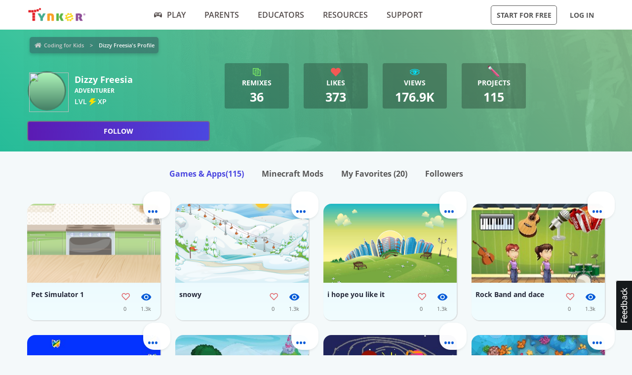

--- FILE ---
content_type: text/html; charset=UTF-8
request_url: https://www.tynker.com/community/profiles/59ce91c15ae0293e798b459d/
body_size: 13544
content:
<!DOCTYPE html>
<html class="sticky-footer" lang="en">
<head>
    <meta http-equiv="Content-Type" content="text/html; charset=UTF-8">
    <meta charset="UTF-8">
    <meta name="viewport" content="width=device-width, initial-scale=1.0">
    <meta name="language" content="en" />
    <meta name="google-site-verification" content="5DlMDlKLgHzjbegRYP9UHXr6EZ6a3a6J0-PRa_smKis" />
        <meta name="description" content="Make learning to code fun with Coding Game Apps! Kids can explore coding concepts and skills through fun, interactive activities. Download the Tynker Mobile Coding apps now for an engaging, educational experience that encourages problem-solving and creative thinking.">
                <meta name="robots" content="noindex">
        <link rel="canonical" href="/community/profiles/59ce91c15ae0293e798b459d/">

        <meta name="apple-itunes-app" content="app-id=805869467">


<link rel="icon" type="image/png" href="/logos/favicons/48x48.png" sizes="48x48" />
<link rel="icon" type="image/png" href="/logos/favicons/96x96.png" sizes="96x96" />

<link rel="apple-touch-icon-precomposed" href="/logos/icons/appicon-180.png" sizes="180x180" />

<link rel="manifest" href="/manifest.json" />
<meta name="mobile-web-app-capable" content="yes"></meta>
<meta name="theme-color" content="#c6eef9"></meta>

    
<!-- Schema.org markup for Google+ -->
<meta itemprop="name" content="Dizzy Freesia | Tynker">
<meta itemprop="description" content="Make learning to code fun with Coding Game Apps! Kids can explore coding concepts and skills through fun, interactive activities. Download the Tynker Mobile Coding apps now for an engaging, educational experience that encourages problem-solving and creative thinking.">
    <meta itemprop="image" content="https://www.tynker.com/image/og/2016-fb-modding.jpg">

<!-- Twitter Card data -->
<meta name="twitter:card" content="summary_large_image" />
<meta name="twitter:site" content="@gotynker" />
<meta name="twitter:title" content="Dizzy Freesia | Tynker" />
<meta name="twitter:description" content="Make learning to code fun with Coding Game Apps! Kids can explore coding concepts and skills through fun, interactive activities. Download the Tynker Mobile Coding apps now for an engaging, educational experience that encourages problem-solving and creative thinking." />
<meta name="twitter:image" content="https://www.tynker.com/image/og/2016-fb-modding.jpg" />
<meta name="twitter:image:src" content="https://www.tynker.com/image/og/2016-fb-modding.jpg">
    <meta property="twitter:image:width" content="1200" />
    <meta property="twitter:image:height" content="628" />
<meta name="twitter:url" content="/community/profiles/59ce91c15ae0293e798b459d/" />
<meta name="twitter:creator" content="@gotynker">
    <meta property="fb:app_id" content="189623408308473"/>

<!-- Open Graph data -->
<meta property="og:title" content="Dizzy Freesia | Tynker" />
<meta property="og:type" content="website" />
    <meta property="og:image" content="https://www.tynker.com/image/og/2016-fb-modding.jpg" />
    <meta property="og:image:width" content="1200" />
    <meta property="og:image:height" content="628" />
<meta property="og:url" content="/community/profiles/59ce91c15ae0293e798b459d/" />
<meta property="og:description" content="Make learning to code fun with Coding Game Apps! Kids can explore coding concepts and skills through fun, interactive activities. Download the Tynker Mobile Coding apps now for an engaging, educational experience that encourages problem-solving and creative thinking." />
<meta property="og:site_name" content="Tynker.com" />
    <meta property="article:tag" content="Tynker" />
    <meta property="article:tag" content="STEM" />
    <meta property="article:tag" content="Learn to code" />
    <meta property="article:tag" content="Hour of Code" />
    <meta property="article:tag" content="Coding for Kids" />
    <meta property="article:tag" content="Minecraft" />
    <meta property="article:tag" content="Minecraft Modding" />
    <meta property="article:tag" content="Minecraft Courses" />


    <meta name="enable_collector_modal" content="true">
        <title>Dizzy Freesia | Tynker</title>
    <!-- google classroom api -->
    
        <link rel="preload" type="font/woff" href="/global/fonts/open-sans/opensans-bold.woff" as="font" crossorigin>
    <link rel="preload" type="font/ttf" href="/global/fonts/montserrat/montserrat-bold.ttf" as="font" crossorigin>
    <link rel="preload" type="font/ttf" href="/global/fonts/montserrat/montserrat-regular.ttf" as="font" crossorigin>
    <link rel="preload" type="font/woff" href="/global/fonts/open-sans/opensans-regular.woff" as="font" crossorigin>
    <link rel="preload" type="font/woff" href="/global/fonts/open-sans/opensans-semibold.woff" as="font" crossorigin>
    <link rel="preload" type="font/woff" href="/global/fonts/icomoon/icomoon.woff" as="font" crossorigin>
    <link rel="preconnect" href="//www.google-analytics.com" />
    
    <link rel="stylesheet" type="text/css" href="/js/dist/site_webpack_modern.css?cache=max&v=b66feed500" />
    <script type="text/javascript" src="/js/lib/jquery/jquery-3.6.0.min.js?cache=max&v=b82d238500"></script>

        <!-- custom page specific includes -->
        <!-- 4 custom page specific styles -->
        <script>
    let experiment = localStorage.getItem('gb_experiment');
    let variant = localStorage.getItem('gb_variant');
    dataLayer = [{'rdp': true}];
</script>
    <!-- Google Tag Manager -->
    <script>(function(w,d,s,l,i){w[l]=w[l]||[];w[l].push({'gtm.start':
                new Date().getTime(),event:'gtm.js'});var f=d.getElementsByTagName(s)[0],
            j=d.createElement(s),dl=l!='dataLayer'?'&l='+l:'';j.async=true;j.src=
            'https://www.googletagmanager.com/gtm.js?id='+i+dl;f.parentNode.insertBefore(j,f);
        })(window,document,'script','dataLayer','GTM-NFJHBQZ');</script>
    <!-- End Google Tag Manager -->
<script>
    // Define dataLayer and the gtag function.
    function gtag(){dataLayer.push(arguments);}
    // Initialize the consent, based on cookie settings.
    gtag('consent', 'default', {
        'analytics_storage': "granted",
        'ad_storage': "denied"    });
            gtag('set', 'allow_google_signals', false);
        let user_properties = {};
            user_properties['role'] = 'Anonymous';
                user_properties['member_type'] = 'Browser';
        if (experiment && variant) {
        user_properties['gb_experiment'] = experiment;
        user_properties['gb_variant'] = variant;
    }
    // Override variants from local storage (this was a hack for nextjs bridge)
        
    if (Object.keys(user_properties).length) {
        gtag('set', 'user_properties', user_properties);
    }
</script>

<!-- Google Analytics -->
<script>
    (function(i,s,o,g,r,a,m){i['GoogleAnalyticsObject']=r;i[r]=i[r]||function(){
        (i[r].q=i[r].q||[]).push(arguments)},i[r].l=1*new Date();a=s.createElement(o),
        m=s.getElementsByTagName(o)[0];a.async=1;a.src=g;m.parentNode.insertBefore(a,m)
    })(window,document,'script','//www.google-analytics.com/analytics.js','gaLegacy');

    window.ga = function () {
        gaLegacy.apply(this, arguments);
        if (arguments[1] === 'event') {
            window.dataLayer = window.dataLayer || [];
            window.dataLayer.push({
                "event": "ga_legacy_event",
                'event_category': arguments[2],
                'event_action': arguments[3],
                'event_label':arguments[4],
            });
        }
    }

    ga('create', 'UA-34332914-1', 'auto');

    // GA Optimize
    ga('require', 'GTM-WRCH635');

    
            // Dimension 1: the member type custom dimension
        ga('set', 'dimension1', 'Browser');
    
    // Dimension 2: A/B test tracking, if applicable
    
            ga('set', 'dimension3', 'Anonymous');
    
    var isHiDpi = window.devicePixelRatio && window.devicePixelRatio >= 1.5;
    ga('set', 'dimension5', isHiDpi);

    var roleSelectorRole = window.localStorage ? window.localStorage.getItem('selectRole:role') : null;
    if (roleSelectorRole) {
        ga('set', 'dimension6', roleSelectorRole);
    }

        ga('require', 'ec');
                        ga('send', 'pageview');
            </script>
<!-- End Google Analytics -->
<!-- Hotjar Tracking Code -->
    <style type="text/css">
        @media print {
            ._hj_feedback_container { display: none; }
        }
    </style>
    <script>
        (function(h,o,t,j,a,r){
            h.hj=h.hj||function(){(h.hj.q=h.hj.q||[]).push(arguments)};
            h._hjSettings={hjid:133938,hjsv:5};
            a=o.getElementsByTagName('head')[0];
            r=o.createElement('script');r.async=1;
            r.src=t+h._hjSettings.hjid+j+h._hjSettings.hjsv;
            a.appendChild(r);
        })(window,document,'//static.hotjar.com/c/hotjar-','.js?sv=');
    </script>
<script>
    </script>
    
    </head>
<body class="site site-app  "
            >

    
    <div class=" " >
                            <header id="header" class="header-new-app-3 "
                >
                <nav class="zf-row ">
    <div class="zf-column small-2 hide-for-small-when-stuck hide-for-large off-canvas-toggle">
        <a data-toggle="off-canvas" href="javascript:void(0)">
            <img src="/image/ui/icn-hamburger.png" style="width: 23px; height: 17px;" alt="Open menu">
        </a>
    </div>
    <div class="zf-column small-8 large-2 small-4-when-stuck logo text-center large-text-left">
        <div class="hide-when-stuck">
            <a href="/?t=reset">
                <img src="/images/tynker-logos/tynker-registered.png" alt="Tynker" class="logo-img hide-for-medium" width="367" height="50">
                <img src="/images/tynker-logos/tynker-registered.png" alt="Tynker" class="logo-img show-for-medium" width="367" height="50">
            </a>
                    </div>
        <div class="show-when-stuck">
            <a href="/?t=reset">
                <img src="/images/tynker-logos/tynker-registered.png" alt="Tynker" class="logo-img hide-for-medium" width="367" height="50">
                <img src="/images/tynker-logos/tynker-registered.png" alt="Tynker" class="logo-img show-for-medium" width="367" height="50">
            </a>
                    </div>
    </div>
        <div class=" zf-column large-7 small-8-when-stuck show-for-large large-padding-left-0 large-padding-right-0 text-center show-for-small-when-stuck">
        <ul>
                                                <li class="nav-item-free-play nav__item__link--highlighted highlighted  has-nav-menu hide-when-stuck">
                        <a class="--novisit" ga-event-click ga4-event-data="{'event': 'select_item', 'item_list_name': 'HP Top nav', items: [{'item_name':'Play'}]}"                            href="/play/">
                            <span class="icon-gamepad"></span>Play                        </a>
                                                    <ul class="nav-menu">
                                                                    <li class=" ">
                                        <a class="" href="/play/"
                                           >
                                            Coding Games                                                                                    </a>

                                                                            </li>
                                                                    <li class=" has-nav-menu">
                                        <a class="has-right-icon" href="/minecraft/"
                                           >
                                            Minecraft                                                                                    </a>

                                                                                  <div class="sub-nav-menu-wrapper hide-when-stuck">
                                            <ul class="sub-nav-menu">
                                                                                                    <li class=" ">
                                                        <a href="/minecraft/skins/"
                                                         >
                                                            Minecraft Skins                                                        </a>
                                                    </li>
                                                                                                    <li class=" ">
                                                        <a href="/minecraft/mods/"
                                                         >
                                                            Minecraft Mods                                                        </a>
                                                    </li>
                                                                                                    <li class=" ">
                                                        <a href="/minecraft/mobs/"
                                                         >
                                                            Minecraft Mobs                                                        </a>
                                                    </li>
                                                                                                    <li class=" ">
                                                        <a href="/minecraft/items/"
                                                         >
                                                            Minecraft Items                                                        </a>
                                                    </li>
                                                                                                    <li class=" ">
                                                        <a href="/minecraft/addons/"
                                                         >
                                                            Minecraft Addons                                                        </a>
                                                    </li>
                                                                                                    <li class=" ">
                                                        <a href="/minecraft/blocks/"
                                                         >
                                                            Minecraft Blocks                                                        </a>
                                                    </li>
                                                                                            </ul>
                                          </div>
                                                                            </li>
                                                                    <li class=" ">
                                        <a class="" href="/hour-of-code/"
                                           >
                                            Hour of Code                                                                                    </a>

                                                                            </li>
                                                                    <li class=" ">
                                        <a class="" href="/community/galleries/"
                                           >
                                            Community                                                                                    </a>

                                                                            </li>
                                                            </ul>
                                            </li>
                                    <li class="nav-item-parents   has-nav-menu hide-when-stuck">
                        <a class="--novisit" ga-event-click ga4-event-data="{'event': 'select_item', 'item_list_name': 'HP Top nav', items: [{'item_name':'parents'}]}"                            href="/parents/">
                            Parents                        </a>
                                                    <ul class="nav-menu">
                                                                    <li class="default ">
                                        <a class="" href="/parents/"
                                           >
                                            Overview                                                                                    </a>

                                                                            </li>
                                                                    <li class=" ">
                                        <a class="" href="/parents/curriculum/"
                                           >
                                            Curriculum                                                                                    </a>

                                                                            </li>
                                                                    <li class=" ">
                                        <a class="" href="/parents/pricing/"
                                           >
                                            Plans & Pricing                                                                                    </a>

                                                                            </li>
                                                                    <li class=" ">
                                        <a class="" href="/parents/gift"
                                           >
                                            Gift                                                                                    </a>

                                                                            </li>
                                                            </ul>
                                            </li>
                                    <li class="nav-item-educators   has-nav-menu hide-when-stuck">
                        <a class="--novisit" ga-event-click ga4-event-data="{'event': 'select_item', 'item_list_name': 'HP Top nav', items: [{'item_name':'Educators'}]}"                            href="/school/">
                            Educators                        </a>
                                                    <ul class="nav-menu">
                                                                    <li class="default ">
                                        <a class="" href="/school/"
                                           >
                                            Overview                                                                                    </a>

                                                                            </li>
                                                                    <li class=" ">
                                        <a class="" href="/school/coding-curriculum/"
                                           >
                                            School Curriculum                                                                                    </a>

                                                                            </li>
                                                                    <li class=" ">
                                        <a class="" href="/school/standards/"
                                           >
                                            Standards Alignment                                                                                    </a>

                                                                            </li>
                                                                    <li class=" ">
                                        <a class="" href="/school/coding-curriculum/request"
                                           >
                                            Request a Quote                                                                                    </a>

                                                                            </li>
                                                                    <li class=" ">
                                        <a class="" href="/school/training/"
                                           >
                                            Training & PD                                                                                    </a>

                                                                            </li>
                                                                    <li class=" ">
                                        <a class="" href="/hour-of-code/teacher"
                                           >
                                            Hour of Code                                                                                    </a>

                                                                            </li>
                                                            </ul>
                                            </li>
                                    <li class="nav-item-why_code   has-nav-menu hide-when-stuck">
                        <a class="--novisit" ga-event-click ga4-event-data="{'event': 'select_item', 'item_list_name': 'HP Top nav', items: [{'item_name':'Resources'}]}"                            href="/coding-for-kids/what-is-coding-for-kids">
                            Resources                        </a>
                                                    <ul class="nav-menu">
                                                                    <li class="default ">
                                        <a class="" href="/coding-for-kids/what-is-coding-for-kids/"
                                           >
                                            What is Coding?                                                                                    </a>

                                                                            </li>
                                                                    <li class=" ">
                                        <a class="" href="/coding-for-kids/why-coding-matters/"
                                           >
                                            Why Coding Matters                                                                                    </a>

                                                                            </li>
                                                                    <li class=" ">
                                        <a class="" href="/ebooks/"
                                           >
                                            Coding eBooks                                                                                    </a>

                                                                            </li>
                                                                    <li class=" ">
                                        <a class="" href="/mobile/"
                                           >
                                            Mobile Apps                                                                                    </a>

                                                                            </li>
                                                                    <li class=" ">
                                        <a class="" href="/blog/"
                                           >
                                            Blog                                                                                    </a>

                                                                            </li>
                                                            </ul>
                                            </li>
                                    <li class="nav-item-support   has-nav-menu hide-when-stuck">
                        <a class="--novisit" ga-event-click ga4-event-data="{'event': 'select_item', 'item_list_name': 'HP Top nav', items: [{'item_name':'Support'}]}"                            href="/support">
                            Support                        </a>
                                                    <ul class="nav-menu">
                                                                    <li class="default ">
                                        <a class="" href="/contact"
                                           >
                                            Contact Support                                                                                    </a>

                                                                            </li>
                                                                    <li class=" ">
                                        <a class="" href="//tynkerschools.frontkb.com/en"
                                           target="_blank">
                                            Schools Help Center                                                                                    </a>

                                                                            </li>
                                                                    <li class=" ">
                                        <a class="" href="//tynkerhome.frontkb.com/"
                                           target="_blank">
                                            Home Help Center                                                                                    </a>

                                                                            </li>
                                                            </ul>
                                            </li>
                                                    <li class="nav-flash">
                <span ng-show="state.flash.join" class="hide-for-small-only" ng-class="{'anonymous': state.user.isAnonymous}" ng-bind-html="state.flash.join.message"></span>
            </li>
        </ul>
    </div>
    <div class="zf-column large-3 show-for-large padding-left-0 text-right">
        <ul>
                                                <li class="has-button hide-when-stuck ">
                        <a class="ty-button --dark --hollow"
                        ng-class="{'border': state.flash.join.actionLabel == null, 'join': state.flash.join.actionLabel != null}"
                                                                                                ui-sref="join"
                                                                                       rel="nofollow"
                           ga-event-click
                           ga4-event-data="{'event': 'view_promotion', 'promotion_name': 'Navbar: Join - Start for Free'}"
                           ga-event-click-label="'Navbar: Join - Start for Free'" ng-bind="state.flash.join.actionLabel || 'Start for Free'">Start for Free</a>

                                            </li>
                                                    <li class="has-button hide-when-stuck xlarge-padding-left-xs xlarge-padding-right-xs">
                        <a class="ty-button --dark --clear"  ui-sref="logIn">
                            Log in                        </a>
                    </li>
                                    </ul>
    </div>
</nav>
            </header>
        
    </div>

    
    <main id="content" class="content content--footer-colorful ">
        <div class="off-canvas-wrapper ">
                            <div class="off-canvas off-canvas-absolute position-left dashboard-sidebar" id="off-canvas" data-off-canvas>
                    <ul class="vertical menu dashboard-sidebar-nav dashboard-sidebar-nav-parent accordion-menu" data-accordion-menu>
    
            <li class=" ">
            <a                                 ui-sref="join">
                <span class="title">Start for Free</span>
            </a>
                    </li>
            <li class=" ">
            <a                                 ui-sref="logIn">
                <span class="title">Log in</span>
            </a>
                    </li>
            <li class=" ">
            <a href="/play/"            >
                <span class="title">Play</span>
            </a>
                    </li>
            <li class=" is-accordion-submenu-parent has-pom">
            <a href="/parents/"            >
                <span class="title">Parents</span>
            </a>
                            <ul class="site-submenu">
                                            <li class="default">
                            <a href="/parents/"
                                >
                                Overview                                                            </a>
                        </li>
                                            <li class="">
                            <a href="/parents/curriculum/"
                                >
                                Curriculum                                                            </a>
                        </li>
                                            <li class="">
                            <a href="/parents/pricing/"
                                >
                                Plans & Pricing                                                            </a>
                        </li>
                                            <li class="">
                            <a href="/coding-for-kids/what-is-coding-for-kids"
                                >
                                Why Code?                                                            </a>
                        </li>
                                    </ul>
                    </li>
            <li class=" is-accordion-submenu-parent has-pom">
            <a href="/school/"            >
                <span class="title">Educators</span>
            </a>
                            <ul class="site-submenu">
                                            <li class="default">
                            <a href="/school/"
                                >
                                Overview                                                            </a>
                        </li>
                                            <li class="">
                            <a href="/school/coding-curriculum/"
                                >
                                School Curriculum                                                            </a>
                        </li>
                                            <li class="">
                            <a href="/school/standards/"
                                >
                                Standards Alignment                                                            </a>
                        </li>
                                            <li class="">
                            <a href="/school/coding-curriculum/request"
                                >
                                Request a Quote                                                            </a>
                        </li>
                                            <li class="">
                            <a href="/school/training/"
                                >
                                Training & PD                                                            </a>
                        </li>
                                            <li class="">
                            <a href="/hour-of-code/teacher"
                                >
                                Hour of Code                                                            </a>
                        </li>
                                    </ul>
                    </li>
            <li class=" is-accordion-submenu-parent has-pom">
            <a href="/coding-for-kids/what-is-coding-for-kids"            >
                <span class="title">Resources</span>
            </a>
                            <ul class="site-submenu">
                                            <li class="default">
                            <a href="/coding-for-kids/what-is-coding-for-kids/"
                                >
                                What is Coding?                                                            </a>
                        </li>
                                            <li class="">
                            <a href="/coding-for-kids/why-coding-matters/"
                                >
                                Why Coding Matters                                                            </a>
                        </li>
                                            <li class="">
                            <a href="/ebooks/"
                                >
                                Coding eBooks                                                            </a>
                        </li>
                                            <li class="">
                            <a href="/mobile/"
                                >
                                Mobile Apps                                                            </a>
                        </li>
                                            <li class="">
                            <a href="/blog/"
                                >
                                Blog                                                            </a>
                        </li>
                                    </ul>
                    </li>
            <li class=" is-accordion-submenu-parent has-pom">
            <a href="/support"            >
                <span class="title">Support</span>
            </a>
                            <ul class="site-submenu">
                                            <li class="default">
                            <a href="/contact"
                                >
                                Contact Support                                                            </a>
                        </li>
                                            <li class="">
                            <a href="https://tynkerschools.frontkb.com/en"
                                target="_blank">
                                Schools Help Center                                                            </a>
                        </li>
                                            <li class="">
                            <a href="https://tynkerhome.frontkb.com/"
                                target="_blank">
                                Home Help Center                                                            </a>
                        </li>
                                    </ul>
                    </li>
            <li class=" ">
            <a href="/mobile/"            >
                <span class="title">Tynker Apps</span>
            </a>
                    </li>
    </ul>
                </div>
                        <div class="off-canvas-content" data-off-canvas-content>
                                <div class="community-profile">
    <!-- div for matching community profile markup -->
    <div>
        <div class="community-profile-hero community-profile-hero-adventurer">
            <div class="zf-row">
                <div class="zf-column" style="margin-bottom: 1.5rem; margin-top: 0.3rem;">
                    <ul class="breadcrumbs" style="display: inline-block;">
<li><a href="/dashboard/student/#/community">Coding for Kids</a></li>
<li><a class="current" href="">Dizzy Freesia's Profile</a></li>
</ul>
                </div>
            </div>
                            <div class="zf-row">
                    <!-- Avatar -->
                    <div class="zf-column small-12 medium-6 large-4">
                        <div class="float-left">
                            <div class="profile-banner-avatar">
                                <img class="avatar-img" src="">
                            </div>
                        </div>
                        <div class="float-left" style="margin-left: 1rem;">
                            <div class="profile-banner-username">Dizzy Freesia</div>
                            <!-- <div class="profile-banner-coding-since">Coding since {{vm.profile.user.user_created.sec * 1000 | date : 'MM/d/yyyy' }}</div> -->
                            <div class="profile-banner-user-ranking"> adventurer</div>
                            <div class="profile-banner-xp">
                                <span class="title ng-binding" title=" XP">LVL  <span class="icon-lightning"></span>  XP</span>
                            </div>
                        </div>
                        <follow-button user-id="59ce91c15ae0293e798b459d"></follow-button>
                    </div>
                    <!-- Stats & interests -->
                    <div class="zf-column medium-6 large-8">
                        <!-- Stats -->
                        <div class="zf-row small-up-2 medium-up-2 large-up-5">
                                                            <div class="zf-column text-center">
                                    <div class="profile-banner-counter profile-banner-remixes">
                                        <a href="">
                                            <div class="counter-icon"><span class="icon-copy"></span></div>
                                            <div class="counter-label">Remixes</div>
                                            <div class="counter-count">36</div>
                                            <div class="counter-label-hover">Has been remixed <strong>36</strong> times.</div>
                                        </a>
                                    </div>
                                </div>
                                                        <div class="zf-column text-center">
                                <div class="profile-banner-counter profile-banner-likes">
                                    <a href="">
                                        <div class="counter-icon"><span class="icon-heart-2"></span></div>
                                        <div class="counter-label">Likes</div>
                                        <div class="counter-count">373</div>
                                        <div class="counter-label-hover">Has been liked <strong>373</strong> times.</div>
                                    </a>
                                </div>
                            </div>
                            <div class="zf-column text-center">
                                <div class="profile-banner-counter profile-banner-views">
                                    <div class="profile-banner-views">
                                        <a href="">
                                            <div class="counter-icon"><span class="icon-eye"></span></div>
                                            <div class="counter-label">Views</div>
                                            <div class="counter-count">176.9k</div>
                                            <div class="counter-label-hover">Has been viewed <strong>176856</strong> times.</div>
                                        </a>
                                    </div>
                                </div>
                            </div>
                            <div class="zf-column text-center">
                                <div class="profile-banner-counter profile-banner-projects">
                                    <a href="">
                                        <div class="counter-icon"><img src="/image/dashboard/student/public-profile/projects-icon-01-08-2018.png"></div>
                                        <div class="counter-label">Projects</div>
                                        <div class="counter-count">115</div>
                                        <div class="counter-label-hover">Has created <strong>115</strong> projects.</div>
                                    </a>
                                </div>
                            </div>
                                                                                </div>
                        <!-- Interests -->
                        <div class="zf-row small-up-2 medium-up-3 interests-row">
                                                    </div>
                    </div>
                </div>
                    </div>
        <ul class="menu menu-filters text-center">
            <li class="is-active">
                <a href="/community/profiles/59ce91c15ae0293e798b459d//projects" rel="nofollow">Games & Apps<span>(115)</span></a>
            </li>
            <li class="">
                <a href="/community/profiles/59ce91c15ae0293e798b459d//minecraft" rel="nofollow">Minecraft Mods </a>
            </li>
            <li class="">
                <a href="/community/profiles/59ce91c15ae0293e798b459d//favorites" rel="nofollow">My Favorites <span>(20)</span></a>
            </li>
            <li class="">
                <a href="/community/profiles/59ce91c15ae0293e798b459d//followers" rel="nofollow">Followers</a>
            </li>
                    </ul>
                    <div class="profile-projects">
                                    <ul class="zf-row small-up-2 medium-up-4">
                        <li class="zf-column">    <div class="project-card-2" card-with-options>
        <a class="card-preview "
           card-front
           href="/community/projects/play/pet-simulator-1/59dac2615ae029fe6a8b4568/"
           title="Pet Simulator 1"
           data-toggler=".hide">
                            <span class="card-preview-image lazy-img"
                     style="background-image: url(/projects/screenshot/59dac2615ae029fe6a8b4568/pet-simulator-1.png);"
                     title="Pet Simulator 1">
                </span>
                        <span class="card-preview-action">
                <span class="card-preview-action-icon custom-play-icon"></span>
            </span>
        </a>
        <div class="card-details zf-row collapse" card-front>
                        <div class="zf-column small-8">
                <div class="card-name">Pet Simulator 1</div>
                <div class="card-description">
                                    </div>
            </div>
            <div class="zf-column small-2">
                                    <div class="card-counter card-counter-likes enable-like "
                         like-community-project
                         liked="false"
                         community-project-id="59dac2bcb77c4afa2613e8a5"
                         number-likes-selector=".value">
                        <div class="image"></div>
                        <div class="value">0</div>
                    </div>
                            </div>
            <div class="zf-column small-2">
                <div class="card-counter card-counter-views">
                    <div class="image"></div>
                    <div class="value">1.3k</div>
                </div>
            </div>
        </div>
            <div class="card-back hide" card-back>
            <ul>
                                    <li>
                        <a open-modal="modalPlayProject"
                           project-id="59dac2615ae029fe6a8b4568"
                           href="javascript:void(0);">
                            <span class="icon icon-play-2"></span><span class="text">Play</span>
                        </a>
                    </li>
                                <li>
                    <a href="/ide/?p=59dac2615ae029fe6a8b4568" title="Remix Pet Simulator 1">
                        <span class="icon icon-remix"></span><span class="text">Remix</span>
                    </a>
                </li>
                <li>
                                            <a open-modal="modalShareProject"
                           project-id="59dac2615ae029fe6a8b4568"
                           project-name="Pet Simulator 1"
                           href="javascript:void(0)">
                            <span class="icon icon-share"></span><span class="text">Share</span>
                        </a>
                                    </li>
                <li>
                    <a open-modal="modalReportCommunityAsset"
                       asset-type="project"
                       community-asset-id="59dac2bcb77c4afa2613e8a5"
                       href="javascript:void(0)">
                        <span class="icon icon-flag"></span><span class="text">Report</span>
                    </a>
                </li>
            </ul>
        </div>
        <a class="card-more-options" card-more-options href="javascript:void(0)">
            <span class="icon-more"></span>
        </a>
        </div>
</li><li class="zf-column">    <div class="project-card-2" card-with-options>
        <a class="card-preview "
           card-front
           href="/community/projects/play/snowy/59d02f47949b56f8648b4570/"
           title="snowy"
           data-toggler=".hide">
                            <span class="card-preview-image lazy-img"
                     style="background-image: url(/projects/screenshot/59d02f47949b56f8648b4570/snowy.png);"
                     title="snowy">
                </span>
                        <span class="card-preview-action">
                <span class="card-preview-action-icon custom-play-icon"></span>
            </span>
        </a>
        <div class="card-details zf-row collapse" card-front>
                        <div class="zf-column small-8">
                <div class="card-name">snowy</div>
                <div class="card-description">
                                    </div>
            </div>
            <div class="zf-column small-2">
                                    <div class="card-counter card-counter-likes enable-like "
                         like-community-project
                         liked="false"
                         community-project-id="59dac401b77c4afa2613e8ad"
                         number-likes-selector=".value">
                        <div class="image"></div>
                        <div class="value">0</div>
                    </div>
                            </div>
            <div class="zf-column small-2">
                <div class="card-counter card-counter-views">
                    <div class="image"></div>
                    <div class="value">1.3k</div>
                </div>
            </div>
        </div>
            <div class="card-back hide" card-back>
            <ul>
                                    <li>
                        <a open-modal="modalPlayProject"
                           project-id="59d02f47949b56f8648b4570"
                           href="javascript:void(0);">
                            <span class="icon icon-play-2"></span><span class="text">Play</span>
                        </a>
                    </li>
                                <li>
                    <a href="/ide/?p=59d02f47949b56f8648b4570" title="Remix snowy">
                        <span class="icon icon-remix"></span><span class="text">Remix</span>
                    </a>
                </li>
                <li>
                                            <a open-modal="modalShareProject"
                           project-id="59d02f47949b56f8648b4570"
                           project-name="snowy"
                           href="javascript:void(0)">
                            <span class="icon icon-share"></span><span class="text">Share</span>
                        </a>
                                    </li>
                <li>
                    <a open-modal="modalReportCommunityAsset"
                       asset-type="project"
                       community-asset-id="59dac401b77c4afa2613e8ad"
                       href="javascript:void(0)">
                        <span class="icon icon-flag"></span><span class="text">Report</span>
                    </a>
                </li>
            </ul>
        </div>
        <a class="card-more-options" card-more-options href="javascript:void(0)">
            <span class="icon-more"></span>
        </a>
        </div>
</li><li class="zf-column">    <div class="project-card-2" card-with-options>
        <a class="card-preview "
           card-front
           href="/community/projects/play/i-hope-you-like-it/59dac8b6949b56cb408b4590/"
           title="i hope you like it"
           data-toggler=".hide">
                            <span class="card-preview-image lazy-img"
                     style="background-image: url(/projects/screenshot/59dac8b6949b56cb408b4590/i-hope-you-like-it.png);"
                     title="i hope you like it">
                </span>
                        <span class="card-preview-action">
                <span class="card-preview-action-icon custom-play-icon"></span>
            </span>
        </a>
        <div class="card-details zf-row collapse" card-front>
                        <div class="zf-column small-8">
                <div class="card-name">i hope you like it</div>
                <div class="card-description">
                                    </div>
            </div>
            <div class="zf-column small-2">
                                    <div class="card-counter card-counter-likes enable-like "
                         like-community-project
                         liked="false"
                         community-project-id="59dac910b77c4afa2613e8c0"
                         number-likes-selector=".value">
                        <div class="image"></div>
                        <div class="value">0</div>
                    </div>
                            </div>
            <div class="zf-column small-2">
                <div class="card-counter card-counter-views">
                    <div class="image"></div>
                    <div class="value">1.3k</div>
                </div>
            </div>
        </div>
            <div class="card-back hide" card-back>
            <ul>
                                    <li>
                        <a open-modal="modalPlayProject"
                           project-id="59dac8b6949b56cb408b4590"
                           href="javascript:void(0);">
                            <span class="icon icon-play-2"></span><span class="text">Play</span>
                        </a>
                    </li>
                                <li>
                    <a href="/ide/?p=59dac8b6949b56cb408b4590" title="Remix i hope you like it">
                        <span class="icon icon-remix"></span><span class="text">Remix</span>
                    </a>
                </li>
                <li>
                                            <a open-modal="modalShareProject"
                           project-id="59dac8b6949b56cb408b4590"
                           project-name="i hope you like it"
                           href="javascript:void(0)">
                            <span class="icon icon-share"></span><span class="text">Share</span>
                        </a>
                                    </li>
                <li>
                    <a open-modal="modalReportCommunityAsset"
                       asset-type="project"
                       community-asset-id="59dac910b77c4afa2613e8c0"
                       href="javascript:void(0)">
                        <span class="icon icon-flag"></span><span class="text">Report</span>
                    </a>
                </li>
            </ul>
        </div>
        <a class="card-more-options" card-more-options href="javascript:void(0)">
            <span class="icon-more"></span>
        </a>
        </div>
</li><li class="zf-column">    <div class="project-card-2" card-with-options>
        <a class="card-preview "
           card-front
           href="/community/projects/play/rock-band-and-dace/59dc0eab1c36d1081d8b459e/"
           title="Rock Band and dace"
           data-toggler=".hide">
                            <span class="card-preview-image lazy-img"
                     style="background-image: url(/projects/screenshot/59dc0eab1c36d1081d8b459e/rock-band-and-dace.png);"
                     title="Rock Band and dace">
                </span>
                        <span class="card-preview-action">
                <span class="card-preview-action-icon custom-play-icon"></span>
            </span>
        </a>
        <div class="card-details zf-row collapse" card-front>
                        <div class="zf-column small-8">
                <div class="card-name">Rock Band and dace</div>
                <div class="card-description">
                                    </div>
            </div>
            <div class="zf-column small-2">
                                    <div class="card-counter card-counter-likes enable-like "
                         like-community-project
                         liked="false"
                         community-project-id="59dc13a5b77c4afa2613ed09"
                         number-likes-selector=".value">
                        <div class="image"></div>
                        <div class="value">0</div>
                    </div>
                            </div>
            <div class="zf-column small-2">
                <div class="card-counter card-counter-views">
                    <div class="image"></div>
                    <div class="value">1.3k</div>
                </div>
            </div>
        </div>
            <div class="card-back hide" card-back>
            <ul>
                                    <li>
                        <a open-modal="modalPlayProject"
                           project-id="59dc0eab1c36d1081d8b459e"
                           href="javascript:void(0);">
                            <span class="icon icon-play-2"></span><span class="text">Play</span>
                        </a>
                    </li>
                                <li>
                    <a href="/ide/?p=59dc0eab1c36d1081d8b459e" title="Remix Rock Band and dace">
                        <span class="icon icon-remix"></span><span class="text">Remix</span>
                    </a>
                </li>
                <li>
                                            <a open-modal="modalShareProject"
                           project-id="59dc0eab1c36d1081d8b459e"
                           project-name="Rock Band and dace"
                           href="javascript:void(0)">
                            <span class="icon icon-share"></span><span class="text">Share</span>
                        </a>
                                    </li>
                <li>
                    <a open-modal="modalReportCommunityAsset"
                       asset-type="project"
                       community-asset-id="59dc13a5b77c4afa2613ed09"
                       href="javascript:void(0)">
                        <span class="icon icon-flag"></span><span class="text">Report</span>
                    </a>
                </li>
            </ul>
        </div>
        <a class="card-more-options" card-more-options href="javascript:void(0)">
            <span class="icon-more"></span>
        </a>
        </div>
</li><li class="zf-column">    <div class="project-card-2" card-with-options>
        <a class="card-preview "
           card-front
           href="/community/projects/play/spin-draw-1/59dc146376f29316148b4592/"
           title="Spin Draw 1"
           data-toggler=".hide">
                            <span class="card-preview-image lazy-img"
                     style="background-image: url(/projects/screenshot/59dc146376f29316148b4592/spin-draw-1.png);"
                     title="Spin Draw 1">
                </span>
                        <span class="card-preview-action">
                <span class="card-preview-action-icon custom-play-icon"></span>
            </span>
        </a>
        <div class="card-details zf-row collapse" card-front>
                        <div class="zf-column small-8">
                <div class="card-name">Spin Draw 1</div>
                <div class="card-description">
                                    </div>
            </div>
            <div class="zf-column small-2">
                                    <div class="card-counter card-counter-likes enable-like "
                         like-community-project
                         liked="false"
                         community-project-id="59dc14bdb77c4afa2613ed0e"
                         number-likes-selector=".value">
                        <div class="image"></div>
                        <div class="value">0</div>
                    </div>
                            </div>
            <div class="zf-column small-2">
                <div class="card-counter card-counter-views">
                    <div class="image"></div>
                    <div class="value">1.3k</div>
                </div>
            </div>
        </div>
            <div class="card-back hide" card-back>
            <ul>
                                    <li>
                        <a open-modal="modalPlayProject"
                           project-id="59dc146376f29316148b4592"
                           href="javascript:void(0);">
                            <span class="icon icon-play-2"></span><span class="text">Play</span>
                        </a>
                    </li>
                                <li>
                    <a href="/ide/?p=59dc146376f29316148b4592" title="Remix Spin Draw 1">
                        <span class="icon icon-remix"></span><span class="text">Remix</span>
                    </a>
                </li>
                <li>
                                            <a open-modal="modalShareProject"
                           project-id="59dc146376f29316148b4592"
                           project-name="Spin Draw 1"
                           href="javascript:void(0)">
                            <span class="icon icon-share"></span><span class="text">Share</span>
                        </a>
                                    </li>
                <li>
                    <a open-modal="modalReportCommunityAsset"
                       asset-type="project"
                       community-asset-id="59dc14bdb77c4afa2613ed0e"
                       href="javascript:void(0)">
                        <span class="icon icon-flag"></span><span class="text">Report</span>
                    </a>
                </li>
            </ul>
        </div>
        <a class="card-more-options" card-more-options href="javascript:void(0)">
            <span class="icon-more"></span>
        </a>
        </div>
</li><li class="zf-column">    <div class="project-card-2" card-with-options>
        <a class="card-preview "
           card-front
           href="/community/projects/play/learn-to-draw-1/59dc15ca949b56d5668b4649/"
           title="Learn To Draw 1"
           data-toggler=".hide">
                            <span class="card-preview-image lazy-img"
                     style="background-image: url(/projects/screenshot/59dc15ca949b56d5668b4649/learn-to-draw-1.png);"
                     title="Learn To Draw 1">
                </span>
                        <span class="card-preview-action">
                <span class="card-preview-action-icon custom-play-icon"></span>
            </span>
        </a>
        <div class="card-details zf-row collapse" card-front>
                        <div class="zf-column small-8">
                <div class="card-name">Learn To Draw 1</div>
                <div class="card-description">
                                    </div>
            </div>
            <div class="zf-column small-2">
                                    <div class="card-counter card-counter-likes enable-like "
                         like-community-project
                         liked="false"
                         community-project-id="59dc1624b77c4afa2613ed13"
                         number-likes-selector=".value">
                        <div class="image"></div>
                        <div class="value">0</div>
                    </div>
                            </div>
            <div class="zf-column small-2">
                <div class="card-counter card-counter-views">
                    <div class="image"></div>
                    <div class="value">1.3k</div>
                </div>
            </div>
        </div>
            <div class="card-back hide" card-back>
            <ul>
                                    <li>
                        <a open-modal="modalPlayProject"
                           project-id="59dc15ca949b56d5668b4649"
                           href="javascript:void(0);">
                            <span class="icon icon-play-2"></span><span class="text">Play</span>
                        </a>
                    </li>
                                <li>
                    <a href="/ide/?p=59dc15ca949b56d5668b4649" title="Remix Learn To Draw 1">
                        <span class="icon icon-remix"></span><span class="text">Remix</span>
                    </a>
                </li>
                <li>
                                            <a open-modal="modalShareProject"
                           project-id="59dc15ca949b56d5668b4649"
                           project-name="Learn To Draw 1"
                           href="javascript:void(0)">
                            <span class="icon icon-share"></span><span class="text">Share</span>
                        </a>
                                    </li>
                <li>
                    <a open-modal="modalReportCommunityAsset"
                       asset-type="project"
                       community-asset-id="59dc1624b77c4afa2613ed13"
                       href="javascript:void(0)">
                        <span class="icon icon-flag"></span><span class="text">Report</span>
                    </a>
                </li>
            </ul>
        </div>
        <a class="card-more-options" card-more-options href="javascript:void(0)">
            <span class="icon-more"></span>
        </a>
        </div>
</li><li class="zf-column">    <div class="project-card-2" card-with-options>
        <a class="card-preview "
           card-front
           href="/community/projects/play/planets-plsae-like-it/59dc19ba5ae029d6138b4583/"
           title="planets plsae like it"
           data-toggler=".hide">
                            <span class="card-preview-image lazy-img"
                     style="background-image: url(/projects/screenshot/59dc19ba5ae029d6138b4583/planets-plsae-like-it.png);"
                     title="planets plsae like it">
                </span>
                        <span class="card-preview-action">
                <span class="card-preview-action-icon custom-play-icon"></span>
            </span>
        </a>
        <div class="card-details zf-row collapse" card-front>
                        <div class="zf-column small-8">
                <div class="card-name">planets plsae like it</div>
                <div class="card-description">
                                    </div>
            </div>
            <div class="zf-column small-2">
                                    <div class="card-counter card-counter-likes enable-like "
                         like-community-project
                         liked="false"
                         community-project-id="59dc1a15b77c4afa2613ed22"
                         number-likes-selector=".value">
                        <div class="image"></div>
                        <div class="value">0</div>
                    </div>
                            </div>
            <div class="zf-column small-2">
                <div class="card-counter card-counter-views">
                    <div class="image"></div>
                    <div class="value">1.3k</div>
                </div>
            </div>
        </div>
            <div class="card-back hide" card-back>
            <ul>
                                    <li>
                        <a open-modal="modalPlayProject"
                           project-id="59dc19ba5ae029d6138b4583"
                           href="javascript:void(0);">
                            <span class="icon icon-play-2"></span><span class="text">Play</span>
                        </a>
                    </li>
                                <li>
                    <a href="/ide/?p=59dc19ba5ae029d6138b4583" title="Remix planets plsae like it">
                        <span class="icon icon-remix"></span><span class="text">Remix</span>
                    </a>
                </li>
                <li>
                                            <a open-modal="modalShareProject"
                           project-id="59dc19ba5ae029d6138b4583"
                           project-name="planets plsae like it"
                           href="javascript:void(0)">
                            <span class="icon icon-share"></span><span class="text">Share</span>
                        </a>
                                    </li>
                <li>
                    <a open-modal="modalReportCommunityAsset"
                       asset-type="project"
                       community-asset-id="59dc1a15b77c4afa2613ed22"
                       href="javascript:void(0)">
                        <span class="icon icon-flag"></span><span class="text">Report</span>
                    </a>
                </li>
            </ul>
        </div>
        <a class="card-more-options" card-more-options href="javascript:void(0)">
            <span class="icon-more"></span>
        </a>
        </div>
</li><li class="zf-column">    <div class="project-card-2" card-with-options>
        <a class="card-preview "
           card-front
           href="/community/projects/play/under-the-sea/59dc1ea8949b56fe6c8b458a/"
           title="under the sea"
           data-toggler=".hide">
                            <span class="card-preview-image lazy-img"
                     style="background-image: url(/projects/screenshot/59dc1ea8949b56fe6c8b458a/under-the-sea.png);"
                     title="under the sea">
                </span>
                        <span class="card-preview-action">
                <span class="card-preview-action-icon custom-play-icon"></span>
            </span>
        </a>
        <div class="card-details zf-row collapse" card-front>
                        <div class="zf-column small-8">
                <div class="card-name">under the sea</div>
                <div class="card-description">
                                    </div>
            </div>
            <div class="zf-column small-2">
                                    <div class="card-counter card-counter-likes enable-like "
                         like-community-project
                         liked="false"
                         community-project-id="59dc1f03b77c4afa2613ed33"
                         number-likes-selector=".value">
                        <div class="image"></div>
                        <div class="value">0</div>
                    </div>
                            </div>
            <div class="zf-column small-2">
                <div class="card-counter card-counter-views">
                    <div class="image"></div>
                    <div class="value">1.3k</div>
                </div>
            </div>
        </div>
            <div class="card-back hide" card-back>
            <ul>
                                    <li>
                        <a open-modal="modalPlayProject"
                           project-id="59dc1ea8949b56fe6c8b458a"
                           href="javascript:void(0);">
                            <span class="icon icon-play-2"></span><span class="text">Play</span>
                        </a>
                    </li>
                                <li>
                    <a href="/ide/?p=59dc1ea8949b56fe6c8b458a" title="Remix under the sea">
                        <span class="icon icon-remix"></span><span class="text">Remix</span>
                    </a>
                </li>
                <li>
                                            <a open-modal="modalShareProject"
                           project-id="59dc1ea8949b56fe6c8b458a"
                           project-name="under the sea"
                           href="javascript:void(0)">
                            <span class="icon icon-share"></span><span class="text">Share</span>
                        </a>
                                    </li>
                <li>
                    <a open-modal="modalReportCommunityAsset"
                       asset-type="project"
                       community-asset-id="59dc1f03b77c4afa2613ed33"
                       href="javascript:void(0)">
                        <span class="icon icon-flag"></span><span class="text">Report</span>
                    </a>
                </li>
            </ul>
        </div>
        <a class="card-more-options" card-more-options href="javascript:void(0)">
            <span class="icon-more"></span>
        </a>
        </div>
</li>                    </ul>
                    <ul class="pagination"><li class="pagination-page pagination-page-active"><a href="/community/profiles/59ce91c15ae0293e798b459d/projects/">1</a></li><li class="pagination-page "><a href="/community/profiles/59ce91c15ae0293e798b459d/projects/2/">2</a></li><li class="pagination-page "><a href="/community/profiles/59ce91c15ae0293e798b459d/projects/3/">3</a></li><li class="pagination-page "><a href="/community/profiles/59ce91c15ae0293e798b459d/projects/4/">4</a></li><li class="pagination-page "><a href="/community/profiles/59ce91c15ae0293e798b459d/projects/5/">5</a></li><li class="pagination-page "><a href="/community/profiles/59ce91c15ae0293e798b459d/projects/6/">6</a></li><li class="pagination-page "><a href="/community/profiles/59ce91c15ae0293e798b459d/projects/7/">7</a></li><li class="pagination-page "><a href="/community/profiles/59ce91c15ae0293e798b459d/projects/8/">8</a></li><li class="pagination-page "><a href="/community/profiles/59ce91c15ae0293e798b459d/projects/9/">9</a></li><li class="pagination-page "><a href="/community/profiles/59ce91c15ae0293e798b459d/projects/10/">10</a></li><li class="pagination-page "><a href="/community/profiles/59ce91c15ae0293e798b459d/projects/11/">11</a></li><li class="pagination-page "><a href="/community/profiles/59ce91c15ae0293e798b459d/projects/12/">12</a></li><li class="pagination-page "><a href="/community/profiles/59ce91c15ae0293e798b459d/projects/13/">13</a></li><li class="pagination-page "><a href="/community/profiles/59ce91c15ae0293e798b459d/projects/14/">14</a></li><li class="pagination-page "><a href="/community/profiles/59ce91c15ae0293e798b459d/projects/15/">15</a></li></ul>                            </div>
        <!--
        <div class="community-explorer profile-graph" ng-if="vm.profile.user._id && vm.tab == 'graph' && vm.profile.stats.remixes && vm.profile.stats.remixes > 0">
            <div class="bg">
                <div class="bg2" style="height:600px">
                    <community-project-graph uid="vm.profile.user._id.$id">
                    </community-project-graph>
                </div>
            </div>
        </div>
-->
    </div>
</div>
                                <div>
                    <div id="join-view" ui-view></div>
                </div>
                            </div>
                        <help-agent-chat-button></help-agent-chat-button>
        </div>
        <!-- @tsilva HACK: used to insert stream on the right for bramble IDE -->
        <div class="content__right"></div>
            </main>
                        <footer class=" ">
                            
    <a id="site-feedback" open-modal="modalFeedbackForm">
        <img src="/image/btn-feedback.png" alt="Feedback" title="Feedback" height="102" width="36" />
    </a>

<div class="footer-top zf-row">
    <div class="footer-about zf-column small-12 medium-4 large-4 xlarge-4">
        <h2>About</h2>
        <p>Tynker is the world’s leading K-12 creative coding platform, enabling students of all ages to learn to code at home, school, and on the go. Tynker’s highly successful coding curriculum has been used by one in three U.S. K-8 schools, 150,000 schools globally, and over 100 million kids across 150 countries.</p>
        <a class="kid-safe-seal hide-for-medium"
           rel="noreferrer"
           href="http://www.kidsafeseal.com/certifiedproducts/tynker.html"
           target="_blank">
            <img border="0" alt="Tynker.com (student login area) is certified by the kidSAFE Seal Program."
                 title="Tynker.com (student login area) is certified by the kidSAFE Seal Program."
                 src="//www.kidsafeseal.com/sealimage/12561472311528278049/tynker_small_darktm.png"
                 width="110" height="40" loading="lazy">
        </a>
            </div>
    <div class="footer-links zf-column small-12 medium-8 large-8 xlarge-8">
        <div class="zf-row footer-links-mweb">
                            <div class="zf-column small-3">
                    <h2>Resources</h2>
                    <ul>
                                                    <li>
                                <a
                                    class="ty-link --secondary --light --novisit"
                                    href="//www.tynker.com/blog/"
                                                                        rel="noreferrer"                                >
                                    Blog                                </a>
                            </li>
                                                    <li>
                                <a
                                    class="ty-link --secondary --light --novisit"
                                    href="/about/"
                                                                                                        >
                                    About Us                                </a>
                            </li>
                                                    <li>
                                <a
                                    class="ty-link --secondary --light --novisit"
                                    href="/support/"
                                                                                                        >
                                    Support                                </a>
                            </li>
                                                    <li>
                                <a
                                    class="ty-link --secondary --light --novisit"
                                    href="/about/press/"
                                                                                                        >
                                    Press                                </a>
                            </li>
                                                    <li>
                                <a
                                    class="ty-link --secondary --light --novisit"
                                    href="//ats.rippling.com/codehs/jobs"
                                                                        rel="noreferrer"                                >
                                    Jobs                                </a>
                            </li>
                                                    <li>
                                <a
                                    class="ty-link --secondary --light --novisit"
                                    href="/mobile/"
                                                                                                        >
                                    Mobile Apps                                </a>
                            </li>
                                                    <li>
                                <a
                                    class="ty-link --secondary --light --novisit"
                                    href="/sitemap/"
                                                                                                        >
                                    Sitemap                                </a>
                            </li>
                                                    <li>
                                <a
                                    class="ty-link --secondary --light --novisit"
                                    href="/ebooks/"
                                                                                                        >
                                    Coding eBooks                                </a>
                            </li>
                                                    <li>
                                <a
                                    class="ty-link --secondary --light --novisit"
                                    href="//forum.tynker.com"
                                    target="_blank"                                    rel="noreferrer"                                >
                                    Forum                                </a>
                            </li>
                                                    <li>
                                <a
                                    class="ty-link --secondary --light --novisit"
                                    href="//shop.tynker.com"
                                    target="_blank"                                    rel="noreferrer"                                >
                                    Store                                </a>
                            </li>
                                            </ul>
                </div>
                            <div class="zf-column small-3">
                    <h2>Parents</h2>
                    <ul>
                                                    <li>
                                <a
                                    class="ty-link --secondary --light --novisit"
                                    href="/parents/"
                                                                                                        >
                                    Overview                                </a>
                            </li>
                                                    <li>
                                <a
                                    class="ty-link --secondary --light --novisit"
                                    href="/parents/curriculum/"
                                                                                                        >
                                    Curriculum                                </a>
                            </li>
                                                    <li>
                                <a
                                    class="ty-link --secondary --light --novisit"
                                    href="/parents/gift"
                                                                                                        >
                                    Give a Gift                                </a>
                            </li>
                                                    <li>
                                <a
                                    class="ty-link --secondary --light --novisit"
                                    href="/redeem/"
                                                                                                        >
                                    Redeem                                </a>
                            </li>
                                                    <li>
                                <a
                                    class="ty-link --secondary --light --novisit"
                                    href="/coding-for-kids/what-is-coding-for-kids"
                                                                                                        >
                                    Why Coding                                </a>
                            </li>
                                                    <li>
                                <a
                                    class="ty-link --secondary --light --novisit"
                                    href="/blog/category/success-stories/featured-makers/"
                                                                                                        >
                                    Featured Makers                                </a>
                            </li>
                                                    <li>
                                <a
                                    class="ty-link --secondary --light --novisit"
                                    href="/parents/pricing/"
                                                                                                        >
                                    Plans & Pricing                                </a>
                            </li>
                                                    <li>
                                <a
                                    class="ty-link --secondary --light --novisit"
                                    href="/ebooks/"
                                                                                                        >
                                    Coding eBooks                                </a>
                            </li>
                                                    <li>
                                <a
                                    class="ty-link --secondary --light --novisit"
                                    href="/summer/"
                                                                                                        >
                                    Summer                                </a>
                            </li>
                                            </ul>
                </div>
                            <div class="zf-column small-3">
                    <h2>Play</h2>
                    <ul>
                                                    <li>
                                <a
                                    class="ty-link --secondary --light --novisit"
                                    href="/play/"
                                                                                                        >
                                    Coding Games                                </a>
                            </li>
                                                    <li>
                                <a
                                    class="ty-link --secondary --light --novisit"
                                    href="/minecraft/"
                                                                                                        >
                                    Minecraft                                </a>
                            </li>
                                                    <li>
                                <a
                                    class="ty-link --secondary --light --novisit"
                                    href="/minecraft/skins/"
                                                                                                        >
                                    Minecraft Skins                                </a>
                            </li>
                                                    <li>
                                <a
                                    class="ty-link --secondary --light --novisit"
                                    href="/minecraft/skins/skin-editor/"
                                                                                                        >
                                    Minecraft Skin Editor                                </a>
                            </li>
                                                    <li>
                                <a
                                    class="ty-link --secondary --light --novisit"
                                    href="/minecraft/mobs/"
                                                                                                        >
                                    Minecraft Mobs                                </a>
                            </li>
                                                    <li>
                                <a
                                    class="ty-link --secondary --light --novisit"
                                    href="/minecraft/blocks/"
                                                                                                        >
                                    Minecraft Blocks                                </a>
                            </li>
                                                    <li>
                                <a
                                    class="ty-link --secondary --light --novisit"
                                    href="/minecraft/addons/"
                                                                                                        >
                                    Minecraft Add-ons                                </a>
                            </li>
                                                    <li>
                                <a
                                    class="ty-link --secondary --light --novisit"
                                    href="/minecraft/items/"
                                                                                                        >
                                    Minecraft Items                                </a>
                            </li>
                                                    <li>
                                <a
                                    class="ty-link --secondary --light --novisit"
                                    href="/minecraft/mods/"
                                                                                                        >
                                    Minecraft Mods                                </a>
                            </li>
                                                    <li>
                                <a
                                    class="ty-link --secondary --light --novisit"
                                    href="/play/code-jam/"
                                                                                                        >
                                    Code Jam                                </a>
                            </li>
                                                    <li>
                                <a
                                    class="ty-link --secondary --light --novisit"
                                    href="/hour-of-code/"
                                                                                                        >
                                    Hour of Code                                </a>
                            </li>
                                            </ul>
                </div>
                            <div class="zf-column small-3">
                    <h2>Educators</h2>
                    <ul>
                                                    <li>
                                <a
                                    class="ty-link --secondary --light --novisit"
                                    href="/school/"
                                                                                                        >
                                    Overview                                </a>
                            </li>
                                                    <li>
                                <a
                                    class="ty-link --secondary --light --novisit"
                                    href="/school/coding-curriculum/"
                                                                                                        >
                                    School Curriculum                                </a>
                            </li>
                                                    <li>
                                <a
                                    class="ty-link --secondary --light --novisit"
                                    href="/free-classroom-school/coding-curriculum"
                                                                                                        >
                                    Free Classroom                                </a>
                            </li>
                                                    <li>
                                <a
                                    class="ty-link --secondary --light --novisit"
                                    href="/elementary-school/coding-curriculum"
                                                                                                        >
                                    Elementary                                </a>
                            </li>
                                                    <li>
                                <a
                                    class="ty-link --secondary --light --novisit"
                                    href="/middle-school/coding-curriculum"
                                                                                                        >
                                    Middle School                                </a>
                            </li>
                                                    <li>
                                <a
                                    class="ty-link --secondary --light --novisit"
                                    href="/high-school/coding-curriculum"
                                                                                                        >
                                    High School                                </a>
                            </li>
                                                    <li>
                                <a
                                    class="ty-link --secondary --light --novisit"
                                    href="/apcs-school/coding-curriculum/apcs-principles"
                                                                                                        >
                                    AP CS Courses                                </a>
                            </li>
                                                    <li>
                                <a
                                    class="ty-link --secondary --light --novisit"
                                    href="/k2-school/coding-curriculum"
                                                                                                        >
                                    K-2 School                                </a>
                            </li>
                                                    <li>
                                <a
                                    class="ty-link --secondary --light --novisit"
                                    href="/k8-school/coding-curriculum"
                                                                                                        >
                                    K-8 School                                </a>
                            </li>
                                                    <li>
                                <a
                                    class="ty-link --secondary --light --novisit"
                                    href="/school/standards/"
                                                                                                        >
                                    Standards Alignment                                </a>
                            </li>
                                                    <li>
                                <a
                                    class="ty-link --secondary --light --novisit"
                                    href="/school/training/"
                                                                                                        >
                                    PD                                </a>
                            </li>
                                                    <li>
                                <a
                                    class="ty-link --secondary --light --novisit"
                                    href="/hour-of-code/teacher"
                                                                                                        >
                                    Hour of Code                                </a>
                            </li>
                                                    <li>
                                <a
                                    class="ty-link --secondary --light --novisit"
                                    href="/school/stem?t=physical+science"
                                                                                                        >
                                    STEM Projects                                </a>
                            </li>
                                                    <li>
                                <a
                                    class="ty-link --secondary --light --novisit"
                                    href="/school/coding-curriculum/request"
                                                                                                        >
                                    Request a Quote                                </a>
                            </li>
                                            </ul>
                </div>
                    </div>
    </div>
</div>
<div class="footer-bottom">
    <div class="zf-row zf-column">
        <a rel="noreferrer" class="kid-safe-seal show-for-medium" href="http://www.kidsafeseal.com/certifiedproducts/tynker.html" target="_blank">
            <img border="0"
                 alt="Tynker.com (student login area) is certified by the kidSAFE Seal Program."
                 title="Tynker.com (student login area) is certified by the kidSAFE Seal Program."
                 src="//www.kidsafeseal.com/sealimage/12561472311528278049/tynker_small_darktm.png"
                 width="110" height="40" loading="lazy">
        </a>
        Tynker is part of CodeHS        <a class="ty-link --secondary --light --novisit" href="/terms/" target="_blank">Terms &amp; Conditions</a>
        <a class="ty-link --light  --novisit text-uppercase" href="/privacy/student" target="_blank">Privacy Policy</a>
                <a class="ty-link --secondary --light --novisit" href="/kids-online-safety" target="_blank">Kids &amp; Online Safety</a>
        <a class="ty-link --secondary --light --novisit" href="/about/">About Us</a>
        <a class="ty-link --secondary --light --novisit info" href="/about/contact">Contact Us</a>
    </div>
</div>
                    </footer>
        <!-- JS includes -->
        <script type="text/javascript" src="/js/lib/foundation/foundation.min.js?cache=max&v=e2d89d1500"></script>
    <script type="text/javascript" src="/js/lib/jquery.cookie.js?cache=max&v=744790e500"></script>
    <script type="text/javascript" src="/js/lib/jquery-modal/jquery.modal.min.js?cache=max&v=f88395c500"></script>
    <script type="text/javascript" src="/js/lib/jquery-ddslick/jquery.ddslick.custom.min.js?cache=max&v=354e675500"></script>
    <script type="text/javascript" src="/js/lib/jquery-slick/slick.min.js?cache=max&v=e9fcbcc500"></script>
    <script type="text/javascript" src="/js/jquery-plugins/jquery.avatar.js?cache=max&v=861f295500"></script>
    <script type="text/javascript" src="/global/js/header.js?cache=max&v=b48fcd1500"></script>
    <script type="text/javascript" src="/ext/spine.js?cache=max&v=e7f1333500"></script>
    <script type="text/javascript" src="/js/chooseavatar.js?cache=max&v=8638533500"></script>
        <script type="text/javascript" src="/ide/js/characters"></script>

            
<script type="text/javascript" src="/js/lib/ravenjs/3.22.1/raven.min.js?cache=max&v=847c6e4500" crossorigin="anonymous"></script>
<script type="text/javascript">
    Raven.config('https://2c0dae7996fa454ea1a9ce1016e4c329@sentry.tynker.com/5', {
        dataCallback: function (data) {
            if(window.location !== undefined && window.location.href != null) {
                if(data.extra === undefined) { data.extra = {}; }
                data.extra['full_url'] = window.location.href;
            }
            return data;
        },
        ignoreErrors: [
            // Error generated by a bug in auto-fill library from browser
            // https://github.com/getsentry/sentry/issues/5267
            /Blocked a frame with origin/,
        ]
    }).install();
    Raven.setUserContext({"username":"turbulenthandsaw196"});
    window.__Raven = Raven;
</script>
    
    <script nomodule type="text/javascript" src="/js/dist/site_webpack.js?cache=max&v=9a1f2bc500" crossorigin="anonymous"></script>
    <script type="module" src="/js/dist/site_webpack_modern.js?cache=max&v=57ac26f500" crossorigin="anonymous"></script>

    <script id="site-state" type="application/json">
    {"csrf_key":"csrf_token_site","csrf_token":"53917f19-b487-40a0-a72e-25796a1c1f2c","isEU":false,"isUserLoggedIn":false,"isToolsLogin":null,"enableJoinForFree":true,"disableTynkerGrant":true,"enableModalSignInRoleSelector":true,"modalForgotPasswordTemplateModifier":null,"modalSignInTemplateModifier":null}</script>

    <!-- shared includes (app + site) -->
        <!-- Google Tag Manager (noscript) -->
    <noscript><iframe src="https://www.googletagmanager.com/ns.html?id=GTM-NFJHBQZ"
                      height="0" width="0" style="display:none;visibility:hidden"></iframe></noscript>
    <!-- End Google Tag Manager (noscript) -->

    <!-- GA event logging -->
    <script>
/**
 * Log an event.  Uses google analytics.  If doesn't exist, will nop.
 */
function _log(module, action, label, value) {
    if (!window.ga) {
        return;
    }

    // Assemble the category dynamically
    var category = '(student) portal - ' + module;

    // @TODO: Temporary, for assessing the event quota (too many events) hypothesis
    // Silencing all events with category "(student) portal - myclass"
    if (category == '(student) portal - myclass') {
        return;
    }

    var params = ['send', 'event', category, action];
    if (label) {
        params.push('' + label);
        if (value) {
            params.push(parseInt(value));
        }
    }
    ga.apply(null, params);
}
</script>

    <!-- custom page specific includes -->
                    <script>
    </script>
    <!-- google analytics code to be run after everything else -->    <script>
        $(document).ready(function() {
            $(document).foundation();

            // @lmartinho HACK: For the subscribe form only
            // AJAX the newsletter subscribe form, but use custom success action
            // (redirect to the /about/newsletter page in edit mode
            $('.js-subscribe-form').ajaxForm({
                success: function(data) {
                    if (!data.subscription_id) {
                        $(this).find('.js-error').text(data.error);
                        return;
                    }
                    var subscriptionId = data.subscription_id;
                    window.location = '/about/newsletter?id=' + subscriptionId;
                }
            });

            // Lazy load images
            var imageObserver = new IntersectionObserver(function(entries, observer) {
                for (const entry of entries) {
                    if (entry.isIntersecting) {
                        var image = entry.target;
                        image.src = image.dataset.src;
                        image.classList.remove('lazy-img');
                        imageObserver.unobserve(image);
                    }
                }
            });
            document.querySelectorAll('.lazy-img').forEach(function(el){
                imageObserver.observe(el);
            });
        });
    </script>
</body>
</html>


--- FILE ---
content_type: application/javascript
request_url: https://www.tynker.com/js/lib/jquery-ddslick/jquery.ddslick.custom.min.js?cache=max&v=354e675500
body_size: 2561
content:
(function(c){function i(a,c){var b=a.data("ddslick"),d=a.find(".dd-selected"),k=d.siblings(".dd-selected-value");a.find(".dd-options");d.siblings(".dd-pointer");var f=a.find(".dd-option").eq(c),i=f.closest("li"),g=b.settings,h=b.settings.data[c];a.find(".dd-option").removeClass("dd-option-selected");f.addClass("dd-option-selected");b.selectedIndex=c;b.selectedItem=i;b.selectedData=h;g.showSelectedHTML?d.html((h.imageSrc?'<img class="dd-selected-image'+("right"==g.imagePosition?" dd-image-right":"")+
'" src="'+h.imageSrc+'" />':"")+(h.text?'<label class="dd-selected-text">'+h.text+"</label>":"")+(h.description?'<small class="dd-selected-description dd-desc'+(g.truncateDescription?" dd-selected-description-truncated":"")+'" >'+h.description+"</small>":"")):d.html(h.text);k.val(h.value);b.original.val(h.value);a.data("ddslick",b);j(a);d=a.find(".dd-select").css("height");k=a.find(".dd-selected-description");f=a.find(".dd-selected-image");0>=k.length&&0<f.length&&a.find(".dd-selected-text").css("lineHeight",
d);"function"==typeof g.onSelected&&g.onSelected.call(this,b)}function l(a){var e=a.find(".dd-select"),b=e.siblings(".dd-options"),d=e.find(".dd-pointer"),f=b.is(":visible");c(".dd-click-off-close").not(b).slideUp(50);c(".dd-pointer").removeClass("dd-pointer-up");e.removeClass("dd-open");f?(b.slideUp("fast"),d.removeClass("dd-pointer-up"),e.removeClass("dd-open")):(e.addClass("dd-open"),b.slideDown("fast",function(){b.css({'max-height':300,'overflow':'auto'})}),d.addClass("dd-pointer-up"));n(a)}function j(a){a.find(".dd-select").removeClass("dd-open");
a.find(".dd-options").slideUp(50);a.find(".dd-pointer").removeClass("dd-pointer-up").removeClass("dd-pointer-up")}function n(a){a.find(".dd-option").each(function(){var e=c(this),b=e.css("height"),d=e.find(".dd-option-description"),f=a.find(".dd-option-image");0>=d.length&&0<f.length&&e.find(".dd-option-text").css("lineHeight",b)})}c.fn.ddslick=function(a){if(f[a])return f[a].apply(this,Array.prototype.slice.call(arguments,1));if("object"===typeof a||!a)return f.init.apply(this,arguments);c.error("Method "+
a+" does not exists.")};var f={},m={data:[],keepJSONItemsOnTop:!1,width:260,height:null,background:"#eee",selectText:"",defaultSelectedIndex:null,truncateDescription:!0,imagePosition:"left",showSelectedHTML:!0,clickOffToClose:!0,embedCSS:!0,onSelected:function(){}};f.init=function(a){var e=c.extend({},m,a);0>=c("#css-ddslick").length&&e.embedCSS&&c('<style id="css-ddslick" type="text/css">.dd-select{ border-radius:2px; border:solid 1px #ccc; position:relative; cursor:pointer;}.dd-desc { color:#aaa; display:block; overflow: hidden; font-weight:normal; line-height: 1.4em; }.dd-selected{ overflow:hidden; display:block; padding:10px; font-weight:bold;}.dd-pointer{ width:0; height:0; position:absolute; right:10px; top:50%; margin-top:-3px;}.dd-pointer-down{ border:solid 5px transparent; border-top:solid 5px #000; }.dd-pointer-up{border:solid 5px transparent !important; border-bottom:solid 5px #000 !important; margin-top:-8px;}.dd-options{ border:solid 1px #ccc; border-top:none; list-style:none; box-shadow:0px 1px 5px #ddd; display:none; position:absolute; z-index:2000; margin:0; padding:0;background:#fff; overflow:auto;}.dd-option{ padding:10px; display:block; border-bottom:solid 1px #ddd; overflow:hidden; text-decoration:none; color:#333; cursor:pointer;-webkit-transition: all 0.25s ease-in-out; -moz-transition: all 0.25s ease-in-out;-o-transition: all 0.25s ease-in-out;-ms-transition: all 0.25s ease-in-out; }.dd-options > li:last-child > .dd-option{ border-bottom:none;}.dd-option:hover{ background:#f3f3f3; color:#000;}.dd-selected-description-truncated { text-overflow: ellipsis; white-space:nowrap; }.dd-option-selected { background:#f6f6f6; }.dd-option-image, .dd-selected-image { vertical-align:middle; float:left; margin-right:5px; max-width:64px;}.dd-image-right { float:right; margin-right:15px; margin-left:5px;}.dd-container{ position:relative;}\u200b .dd-selected-text { font-weight:bold}\u200b</style>').appendTo("head");
return this.each(function(){var b=c.extend({},m,a),d=c(this);if(!d.data("ddslick")){var e=[];d.find("option").each(function(){var a=c(this),b=a.data();e.push({text:c.trim(a.text()),value:a.val(),selected:a.is(":selected"),description:b.description,imageSrc:b.imagesrc})});b.keepJSONItemsOnTop?c.merge(b.data,e):b.data=c.merge(e,b.data);var f=d,j=c("<div></div>").attr("id",d.attr("id")+"-dd-placeholder");d.replaceWith(j);d=j;d.addClass("dd-container").append('<div class="dd-select"><input class="dd-selected-value" type="hidden" /><a class="dd-selected"></a><span class="dd-pointer dd-pointer-down"></span></div>').append('<ul class="dd-options"></ul>');
d.find("input.dd-selected-value").attr("id",c(f).attr("id")).attr("name",c(f).attr("name"));var e=d.find(".dd-select"),g=d.find(".dd-options");g.css({width:b.width});e.css({width:b.width,background:b.background});d.css({width:b.width});null!=b.height&&g.css({height:b.height,overflow:"auto"});c.each(b.data,function(a,c){c.selected&&(b.defaultSelectedIndex=a);g.append('<li><a class="dd-option">'+(c.value?' <input class="dd-option-value" type="hidden" value="'+c.value+'" />':"")+(c.imageSrc?' <img class="dd-option-image'+
("right"==b.imagePosition?" dd-image-right":"")+'" src="'+c.imageSrc+'" />':"")+(c.text?' <label class="dd-option-text">'+c.text+"</label>":"")+(c.description?' <small class="dd-option-description dd-desc">'+c.description+"</small>":"")+"</a></li>")});d.data("ddslick",{settings:b,original:f,selectedIndex:-1,selectedItem:null,selectedData:null});0<b.selectText.length&&null==b.defaultSelectedIndex?d.find(".dd-selected").html(b.selectText):i(d,null!=b.defaultSelectedIndex&&0<=b.defaultSelectedIndex&&
b.defaultSelectedIndex<b.data.length?b.defaultSelectedIndex:0);d.find(".dd-select").on("click.ddslick",function(){l(d)});d.find(".dd-option").on("click.ddslick",function(){i(d,c(this).closest("li").index())});b.clickOffToClose&&(g.addClass("dd-click-off-close"),d.on("click.ddslick",function(a){a.stopPropagation()}),c("body").on("click",function(){c(".dd-open").removeClass("dd-open");c(".dd-click-off-close").slideUp(50).siblings(".dd-select").find(".dd-pointer").removeClass("dd-pointer-up")}))}})};
f.select=function(a){return this.each(function(){void 0!==a.index&&i(c(this),a.index);if(a.id){var e=c(this),b=e.find(".dd-option-value[value= '"+a.id+"']").parents("li").prevAll().length;i(e,b)}})};f.open=function(){return this.each(function(){var a=c(this);a.data("ddslick")&&l(a)})};f.close=function(){return this.each(function(){var a=c(this);a.data("ddslick")&&j(a)})};f.destroy=function(){return this.each(function(){var a=c(this),e=a.data("ddslick");e&&(e=e.original,a.removeData("ddslick").unbind(".ddslick").replaceWith(e))})}})(jQuery);
